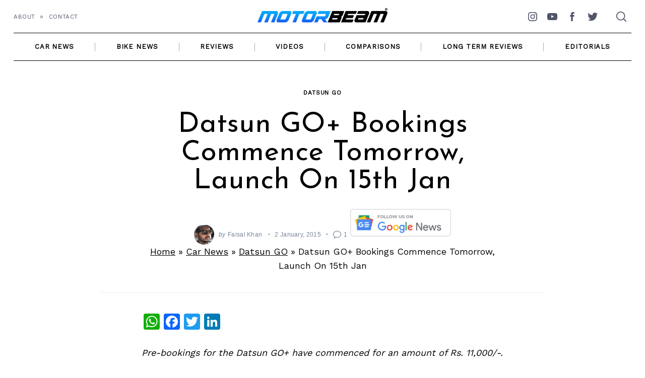

--- FILE ---
content_type: text/html; charset=utf-8
request_url: https://www.google.com/recaptcha/api2/aframe
body_size: 266
content:
<!DOCTYPE HTML><html><head><meta http-equiv="content-type" content="text/html; charset=UTF-8"></head><body><script nonce="-4bFaGUbfEDf0SuQ5o97-Q">/** Anti-fraud and anti-abuse applications only. See google.com/recaptcha */ try{var clients={'sodar':'https://pagead2.googlesyndication.com/pagead/sodar?'};window.addEventListener("message",function(a){try{if(a.source===window.parent){var b=JSON.parse(a.data);var c=clients[b['id']];if(c){var d=document.createElement('img');d.src=c+b['params']+'&rc='+(localStorage.getItem("rc::a")?sessionStorage.getItem("rc::b"):"");window.document.body.appendChild(d);sessionStorage.setItem("rc::e",parseInt(sessionStorage.getItem("rc::e")||0)+1);localStorage.setItem("rc::h",'1768584368189');}}}catch(b){}});window.parent.postMessage("_grecaptcha_ready", "*");}catch(b){}</script></body></html>